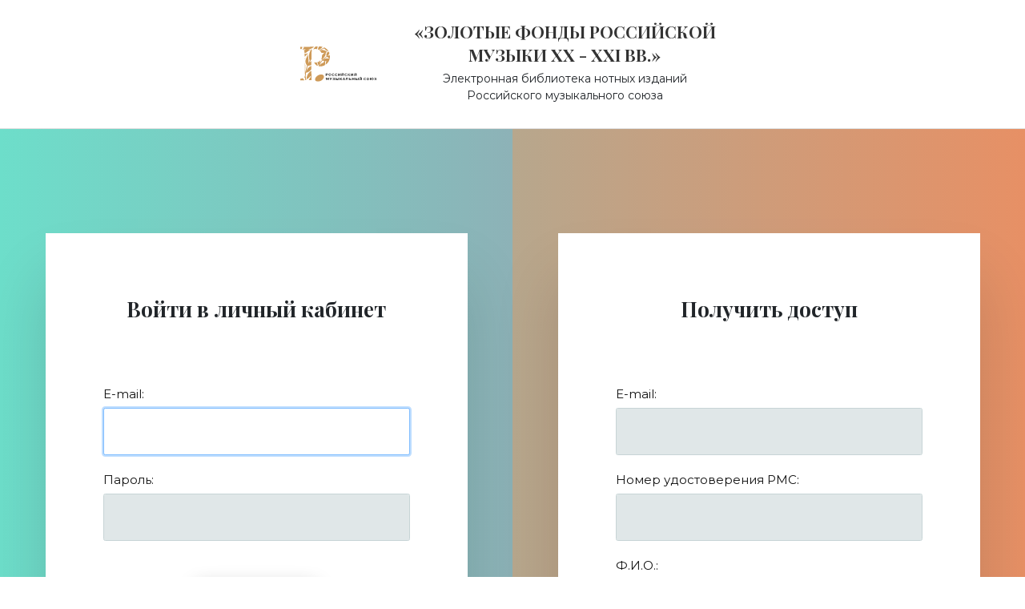

--- FILE ---
content_type: text/html; charset=UTF-8
request_url: https://rmu-funds.ru/login
body_size: 6978
content:
<!doctype html>
<html lang="ru">

<head>
    <meta charset="utf-8">
    <meta name="viewport" content="width=device-width, initial-scale=1">

    <!-- CSRF Token -->
    <meta name="csrf-token" content="x3r5GZzYjWO5D1xnRrdPEmKW0vCyeTBp0slBVlks">

    <title>«ЗОЛОТЫЕ ФОНДЫ РОССИЙСКОЙ МУЗЫКИ ХХ - ХХI ВВ.»</title>

    <!-- Styles -->
    <link href="https://rmu-funds.ru/assets/css/bootstrap.css" rel="stylesheet">
    <link href="https://rmu-funds.ru/assets/css/style.css" rel="stylesheet">
    <link href="https://rmu-funds.ru/assets/css/custom.css" rel="stylesheet">
</head>

<body class="home">
    <div id="main-wrapper">
        
                <header class="header">
            <div class="container">
                <div class="row">
                    <div class="col-12 col-sm-12">
                        <div class="header__logo">
                            <ul class="list list_header list_center">
                                <li class="list__item">
                                    <a href="http://rmu.org.ru" class="logo logo_rmu" target="_blank">
                                        <img src="https://rmu-funds.ru/assets/images/rmu.svg" class="logo__image">
                                    </a>
                                </li>
                                <li class="list__item header__logo-text">
                                    <span class="header__title">«ЗОЛОТЫЕ ФОНДЫ РОССИЙСКОЙ МУЗЫКИ ХХ - ХХI ВВ.»</span>
                                    <span class="header__subtitle">Электронная библиотека нотных изданий Российского музыкального союза</span>
                                </li>
                            </ul>
                        </div>
                    </div>
                                    </div>
            </div>
        </header>
        
        <div class="section__wrapper">
    <section class="section section_padding section_half back back_gradient back_gradient_blue">
        <div class="form form_center">
            <form method="POST" action="https://rmu-funds.ru/login" accept-charset="UTF-8"><input name="_token" type="hidden" value="x3r5GZzYjWO5D1xnRrdPEmKW0vCyeTBp0slBVlks">
                <div class="form__title">
                    <p class="title title_small title_center">
                        Войти в личный кабинет
                    </p>
                </div>
                <div class="form-group">
                    <label for="email" class="label label_form">E-mail:</label>
                    <input autofocus required class="form-control" name="email" type="email" id="email">

                                    </div>
                <div class="form-group">
                    <label for="password" class="label label_form">Пароль:</label>
                    <input required class="form-control" name="password" type="password" value="" id="password">

                                    </div>

                <div class="form__submit">
                    <div class="align_center">
                        <input class="btn btn-primary button button_gold" type="submit" value="Войти">
                    </div>
                </div>
            </form>
        </div>
    </section>
    <section class="section section_padding section_half back back_gradient back_gradient_red">
        <div class="form form_center">
                                    <form method="POST" action="https://rmu-funds.ru/access-request" accept-charset="UTF-8"><input name="_token" type="hidden" value="x3r5GZzYjWO5D1xnRrdPEmKW0vCyeTBp0slBVlks">
            <div class="form__title">
                <p class="title title_small title_center">
                    Получить доступ
                </p>
            </div>
            <div class="form-group">
                <label for="email_access" class="label label_form">E-mail:</label>
                <input autofocus required class="form-control" name="email_access" type="email" id="email_access">

                            </div>
            <div class="form-group">
                <label for="rmu_number_access" class="label label_form">Номер удостоверения РМС:</label>
                <input required class="form-control" name="rmu_number_access" type="text" id="rmu_number_access">

                            </div>
            <div class="form-group">
                <label for="name_access" class="label label_form">Ф.И.О.:</label>
                <input required class="form-control" name="name_access" type="text" id="name_access">

                            </div>
            <div class="form-group">
                <label for="password_access" class="label label_form">Пароль:</label>
                <input required class="form-control" name="password_access" type="password" value="" id="password_access">

                            </div>

            <div class="form__submit">
                <div class="align_center">
                    <input class="btn btn-primary button button_gold" type="submit" value="Получить доступ">
                </div>
            </div>
            <div class="form-group form-group_center">
                <a href="http://rmu.org.ru/join-an-alliance/" class="link link_under" target="_blank">Стать членом РМС</a>
            </div>
            </form>
        </div>
    </section>
</div>

                <section class="section black-bottom">
            <div class="container">
                <div class="row">
                    <div class="col-12 col-sm-12 col-lg-5">
                        <p class="title title_big">Пвртитуры доступны для скачивания членам РМС послее регистрации в библиотечной системе</p>
                    </div>
                    <div class="col-12 col-sm-12 col-lg-7">
                        <a href="https://rmu-funds.ru/login" class="button button_gold button_margin">Зарегистрироваться</a><br>
                        <a href="https://rmu.org.ru/join-an-alliance/" class="button button_gold">Стать членом РМС</a>
                    </div>
                </div>

                <div class="lavr-back"></div>
            </div>
        </section>
        <footer class="footer">
            <p class="text_center text text_noMargin text_light text_footer">
                © 2020. Все права защищены
            </p>
        </footer>
        
    </div>

    <!-- Scripts -->
    <script src="https://rmu-funds.ru/assets/js/jquery.min.js"></script>
    <script src="https://rmu-funds.ru/assets/js/bootstrap.min.js"></script>
    <script src="https://rmu-funds.ru/assets/js/script.js"></script>

</body>

</html>

--- FILE ---
content_type: text/css
request_url: https://rmu-funds.ru/assets/css/style.css
body_size: 38257
content:
@import url(https://fonts.googleapis.com/css2?family=Montserrat:ital,wght@0,300;0,400;0,500;0,600;0,700;1,400&display=swap);@import url(https://fonts.googleapis.com/css2?family=Playfair+Display:ital,wght@0,700;1,400&display=swap);html{font-size:62.5%}img{max-width:100%}body{margin:0;font-family:Montserrat,sans-serif;line-height:1.5;font-size:2.4rem;min-width:30rem}*,::after,::before{-webkit-box-sizing:border-box;box-sizing:border-box}@media screen and (min-width:1440px){.container{max-width:1400px}}a{display:inline-block;text-decoration:none}h1{font-size:24px;font-weight:400}@media screen and (min-width:993px){h1{font-size:36px}}h2{font-weight:700;color:#161616;font-size:24px;letter-spacing:.2em;text-transform:uppercase;margin-bottom:40px}p{font-size:14px;line-height:2;margin-bottom:36px}@media screen and (min-width:993px){p{font-size:18px}}ul{font-size:14px;line-height:2;margin-bottom:36px}@media screen and (min-width:993px){ul{font-size:18px}}#main-wrapper{min-height:-webkit-calc(100vh - 58px);min-height:calc(100vh - 58px);background-position:center top;background-size:cover}.title{font-family:"Playfair Display";font-weight:700;margin-bottom:0}.title_small{font-size:26px;line-height:40px}.title_white{color:#fff}.title_gold{color:#b89f5d}.title_big{font-size:30px;line-height:1.25;margin-bottom:25px}@media screen and (min-width:993px){.title_big{font-size:40px}}@media screen and (min-width:1440px){.title_big{font-size:84px}}.title_medium{font-size:30px;line-height:46px}.title_uppercase{text-transform:uppercase}.title_center{text-align:center}.title_gray{color:#121212}.title_small{margin-bottom:25px}a{color:#283033;font-size:14px;-webkit-transition:all .3s linear;transition:all .3s linear}@media screen and (min-width:993px){a{font-size:18px}}a:hover{color:#4e5d63}.button{display:inline-block;text-decoration:none}.button_gold{-webkit-box-shadow:0 6px 24px rgba(0,0,0,.25);box-shadow:0 6px 24px rgba(0,0,0,.25);background-color:#b89d57;color:#fff;font-size:15px;font-weight:600;padding:20px 50px;width:250px;text-align:center;outline:0;border:none}.button_gold:hover{text-decoration:none;color:#fff;background-color:#ccaf60}.button_gold:active{text-decoration:none;color:#fff;background-color:#ccaf60}.button_gold:focus{text-decoration:none;color:#fff;background-color:#ccaf60}.button_invert{background-color:transparent;color:#b89d57;font-size:15px;font-weight:500;padding:13px 24px;text-align:center;outline:0;border:1px solid #b89d57}.button_invert:hover{text-decoration:none;color:#fff;background-color:#ccaf60}.button_invert:active{text-decoration:none;color:#fff;background-color:#ccaf60}.button_invert:focus{text-decoration:none;color:#fff;background-color:#ccaf60}.button_invert_active{color:#fff;background-color:#b89d57;-webkit-box-shadow:0 6px 24px rgba(0,0,0,.25);box-shadow:0 6px 24px rgba(0,0,0,.25)}.text_noMargin{margin-bottom:0}.text_center{text-align:center}.text_white{color:#fff}.text_gray{color:#8c8c8c}.text_footer{font-size:14px}.text_size18{font-size:14px}@media screen and (min-width:993px){.text_size18{font-size:18px}}.text_small{font-size:16px}.text_center{text-align:center}.text_gray{color:#121212}.text_light{color:#8c8c8c}.section{position:relative}@media screen and (min-width:993px){.section__wrapper{display:-webkit-box;display:-webkit-flex;display:-ms-flexbox;display:flex}}.section__wrapper:after{clear:both;content:"";display:block}.section_padding{padding-top:50px;padding-bottom:50px}@media screen and (min-width:769px){.section_padding{padding-top:100px;padding-bottom:100px}}@media screen and (min-width:break-xl){.section_padding{padding-top:170px;padding-bottom:170px}}.section_gray{background-color:#454545}.section_pero{background-image:url(../images/pero.jpg);background-position:right -webkit-calc(50% - 570px) center;background-position:right calc(50% - 570px) center;background-size:auto 100%;background-repeat:no-repeat}@media screen and (min-width:1440px){.section_pero{background-position:left -webkit-calc(50% + 570px) center;background-position:left calc(50% + 570px) center}}.section_back{background-position:center center;background-repeat:no-repeat;background-size:cover}.section_back_2{background-image:url(../images/back-1.jpg);background-position:left -webkit-calc(50% - 480px) bottom;background-position:left calc(50% - 480px) bottom;background-repeat:no-repeat;background-size:cover}@media screen and (min-width:993px){.section_back_2{background-position:left center}}.section_pero_2:before{display:none;left:-webkit-calc(50% - 480px);left:calc(50% - 480px);background-repeat:no-repeat;position:absolute;content:"";bottom:0;width:503px;height:541px;background-image:url(../images/back-2.png)}@media screen and (min-width:993px){.section_pero_2:before{left:-webkit-calc(50% - 570px);left:calc(50% - 570px);display:block}}@media screen and (min-width:993px){.section_half{float:left;width:50%}}.section_form{padding:150px 0}.section_content{padding-top:70px;padding-bottom:50px}.list_simple{padding-left:0;margin-bottom:0;list-style-type:none}.list_simple .list__item{margin-bottom:24px}.list_gold{list-style-type:none;padding-left:0;margin-bottom:0}.list_gold .list__item{color:#454545;position:relative;padding-left:30px;margin-bottom:25px}.list_gold .list__item:before{display:block;content:"";position:absolute;top:9px;left:0;width:10px;height:10px;-webkit-transform-origin:center center;-ms-transform-origin:center center;transform-origin:center center;-webkit-transform:rotate(45deg);-ms-transform:rotate(45deg);transform:rotate(45deg);background-color:#b89f5d}@media screen and (min-width:993px){.list_gold .list__item:before{top:10px}}.list_header{padding-left:0;list-style-type:none;margin-bottom:0}.list_header .list__item{display:inline-block}.list_button{display:block;padding-left:0;list-style-type:none;margin-bottom:40px}.list_button .list__item{margin-bottom:25px;margin-right:25px;display:inline-block}.list_romb{list-style-type:none;padding-left:0;margin-bottom:0}.list_romb .list__item{color:#fff;position:relative;padding-left:30px;margin-bottom:25px}.list_romb .list__item:before{display:block;content:"";position:absolute;top:9px;left:0;width:10px;height:10px;-webkit-transform-origin:center center;-ms-transform-origin:center center;transform-origin:center center;-webkit-transform:rotate(45deg);-ms-transform:rotate(45deg);transform:rotate(45deg);background-color:#fff}@media screen and (min-width:993px){.list_romb .list__item:before{top:11px;width:12px;height:12px}}@media screen and (min-width:993px){.list_romb .list__item{padding-left:40px}}.list_center{text-align:center}.list_quart{padding-left:0;list-style-type:none;display:block}.list_quart .list__item{width:100%;float:left;margin-bottom:50px}@media screen and (min-width:993px){.list_quart .list__item{width:25%;padding:0 50px}}@media screen and (min-width:1440px){.list_quart__wrapper{margin:0 -50px}}.pero_gray{position:absolute;right:0;top:0}.padding_vert_100{padding:100px 0}.padding_left{padding-left:0}@media screen and (min-width:993px){.padding_left{padding-left:24px}}.banner{background-image:url(../images/banner.jpg);background-repeat:no-repeat;background-size:cover;background-position:left bottom}@media screen and (min-width:993px){.banner{background-position:center bottom}}.banner__divider{margin-bottom:20px;margin-top:20px}.divider_line{background-image:url(../images/line.png);height:18px;background-size:contain;background-position:center center;background-repeat:no-repeat}.divider_romb{width:10px;height:10px;background-color:#b89f5d;margin:0 auto;-webkit-transform-origin:center center;-ms-transform-origin:center center;transform-origin:center center;-webkit-transform:rotate(45deg);-ms-transform:rotate(45deg);transform:rotate(45deg)}.logo_rmu{max-width:95px}@media screen and (min-width:1440px){.logo_rmu{max-width:none}}.logo_kultura{max-width:430px}@media screen and (min-width:1440px){.logo_kultura{max-width:none}}.align_center{text-align:center}.back_gradient_blue{background:#6ddeca;background:-webkit-gradient(linear,left top,right top,from(#6ddeca),to(#8db2b7));background:linear-gradient(to right,#6ddeca 0,#8db2b7 100%)}.back_gradient_red{background:#b7a78d;background:-webkit-gradient(linear,left top,right top,from(#b7a78d),to(#e79065));background:linear-gradient(to right,#b7a78d 0,#e79065 100%)}.link_under{text-decoration:underline;font-size:15px;color:#454545}.link_under:hover{text-decoration:none}.link_article{font-size:15px}.link_icon{display:inline-block}.link_icon .link__text{display:inline-block;vertical-align:middle;margin-right:15px}.link_icon .link__icon{display:inline-block;vertical-align:middle;position:relative}.article__divider{margin-bottom:16px}.article__image{margin-bottom:27px;text-align:center}.article__title{text-align:center}.image_shadow{-webkit-box-shadow:0 11px 43px rgba(0,0,0,.09);box-shadow:0 11px 43px rgba(0,0,0,.09)}.nav{display:block}.nav__list{display:block;position:relative;padding-left:0;margin-bottom:0;list-style-type:none}.nav__item{display:inline-block;margin-left:15px;margin-right:15px}@media screen and (min-width:993px){.nav__item{margin-left:25px;margin-right:0}.nav__item:nth-child(1){margin-left:0}}.nav__link{text-decoration:none;font-size:15px;font-weight:400}.nav__link:hover{color:#b89d57;text-decoration:none}.header{padding:25px 0}.header__button{margin-top:30px;text-align:center}@media screen and (min-width:993px){.header__button{text-align:right}}@media screen and (min-width:1440px){.header__button{margin-top:50px}}.header__nav{margin-top:37px;text-align:center}@media screen and (min-width:993px){.header__nav{text-align:left}}@media screen and (min-width:1440px){.header__nav{margin-top:70px}}.header_border{border-bottom:1px solid #dadada}.header__logo{text-align:center}@media screen and (min-width:993px){.header__logo{text-align:left}}.footer{background-color:#2d2d2d;padding:15px}.form{background-color:#fff;-webkit-box-shadow:0 56px 76px rgba(0,0,0,.13);box-shadow:0 56px 76px rgba(0,0,0,.13);padding-bottom:60px}.form_center{margin:0 15px}@media screen and (min-width:769px){.form_center{margin:0 auto;max-width:527px}}.form__title{padding-top:75px;padding-bottom:40px}.form-group{padding:0 24px}@media screen and (min-width:1201px){.form-group{padding:0 72px}}.form-group_center{text-align:center}.form-control{background-color:#e0e7e8;padding:15px 20px;border:1px solid #c7d4d6;font-size:18px}.form__submit{margin-top:50px;margin-bottom:50px;padding:0 24px}@media screen and (min-width:1201px){.form__submit{padding:0 72px}}.label_form{font-size:15px;color:#121212;margin-bottom:6px}.btn-primary{width:100%}@media screen and (min-width:769px){.btn-primary{width:auto}}
/*# sourceMappingURL=[data-uri] */


--- FILE ---
content_type: text/css
request_url: https://rmu-funds.ru/assets/css/custom.css
body_size: 8378
content:
@media screen and (min-width: 993px) {
    .list_quart .list__item { padding: 0 25px; }
}

.article__image a {
    transition: all .3s;
}

.article__image a:hover,
.article__image a:focus {
    transform: translateY(-3px);
    box-shadow: 0 11px 43px rgba(0,0,0,.3);
}

.header { border-bottom: 1px solid #ddd; }

.banner {
    background-image: url(../images/blue_bg.png);
}

.list_header .list__item {
    vertical-align: top;
}

.header__title {
    display: block;
    font-family: "Playfair Display";
    font-weight: 400;
    text-transform: uppercase;
    line-height: 1.4;
    color: #333;
    margin: 30px 0 0 30px;
}

.header__subtitle {
    display: block;
    font-size: 1.2rem;
    margin: 5px 0 0 30px;
}

.header__logo-text {
    /* margin: 30px 0 0 30px; */
}

.green-bg__title .title {
    font-size: 32px;
    margin-bottom: 25px;
}

.green-bg__title .list__item {
    font-size: 16px;
    margin-bottom: 15px;
}


.section__score {
    border-top: 1px solid #dedede
}

.score__title {
    font-size: 32px;
    text-align: center;
    font-family: "Playfair Display";
    text-transform: none;
    letter-spacing: 0;
    margin-bottom: 60px;
}

.score__link {
    display: inline-block;
    margin-bottom: 20px;
    transition: all .3s;
}

.score__link span {
    transition: all .3s;
}

.score__link span:hover {
    opacity: .5;
}

.score__link:hover,
.score__link:focus {
    text-decoration: none;
    color: #b89f5d;
}

.catalog__title {
    color: #b89f5d;
    font-size: 32px;
    text-align: center;
    font-family: "Playfair Display";
    margin-bottom: 60px;
}

.image_shadow {
    transition: all .3s;
}

.image_shadow:hover {
    transform: scale(1.2);
}

.section__score {
    background-image: url(../images/bg_orng.png);
    background-position: center;
    background-size: cover;
    background-repeat: no-repeat;
}

.section__score .score__title,
.section__score .score__link {
    color: #fff;
    opacity: .8;
}

.divider_line_w {
    background-image: url(../images/divider_f_funds.png);
}

.section_links .list__item {
    display: inline-block;
    vertical-align: top;
    margin-right: 30px;
}

.section_links {
    color: #7e7e7e;
    border-bottom: 1px solid #dadada;
    transition: all .3s;
}



.section_partners {
    position: relative;
}

.partners-pero {
    position: absolute;
    right: 0;
    bottom: 0;
    z-index: -1;
    max-width: 350px;
}

.logo_rmu img {
	height: 110px;
}

.back-arrow {
    color: #b89d57;
    transition: all .3s;
    font-size: 14px;
    position: relative;
    margin-left: 50px;
    top: -20px;
}

.back-arrow:hover {
    opacity: .5;
    text-decoration: none;
    color: #b89d57;
}

.back-arrow svg {
    width: 22px;
    position: absolute;
    left: -33px;
    top: 0;
    fill: #b89d57;
}

.article__divider {
    display: none;
}

.black-bottom {
    background-color: #454545;
}

.black-bottom .container {
    padding-top: 130px;
    padding-bottom: 220px;
}

.black-bottom .title_big {
    font-size: 26px;
    color: #FFF;
    line-height: 1.6;
    max-width: 460px;
}

.button_margin {
    margin-bottom: 20px;
}

.lavr-back {
    background-image: url(../images/lavr-back.png);
    background-repeat: no-repeat;
    background-size: auto 100%;
    background-position: top right;
    position: absolute;
    top: 0;
    right: 0;
    width: 100%;
    height: 100%;
    z-index: -1;
}

@media screen and (max-width: 1440px) {
    .list_quart .list__item {
        width: 33%;
    }
    .header__logo-text {
        max-width: 430px;
    }
    .header__title {
        font-size: 16px;
        margin-top: 0;
    }
    .header__subtitle {
        line-height: 1.5;
    }
}

@media screen and (max-width: 993px) {
    .list_quart .list__item {
        padding: 0 15px;
        width: 50%;
    }
}

@media screen and (max-width: 768px) {
    .list_quart .list__item { width: 100%; }
    .partners-pero { display: none; }
}

@media screen and (min-width: 1440px) {
    .header__button { margin-top: 35px; }
    .title_big { font-size: 68px; }
}

@media screen and (min-width: 993px) {
    .list_quart .list__item { padding: 0 25px; }
}

@media screen and (min-width: 769px) {
    .section_padding {
        padding-top: 130px;
        padding-bottom: 130px;
    }
}

.header_front {
    position: relative;
    color: #FFF;
    z-index: 1;
    border-bottom: none;
}

.header_front .header__title,
.header_front h2 {
    color: #FFF;
}
.header_front .logo_rmu img {
    width: 220px;
    height: auto;
}

.container {
    z-index: 3;
    position: relative;
}

.header__top {
    
}

.header__bottom {

}

.header__bottom-text {
    margin-top: 130px;
    font-family: "Playfair Display";
    font-weight: 700;
    font-size: 36px;
    margin-bottom: 40px;
    text-transform: none;
    letter-spacing: normal;
}

.header__back {
    position: absolute;
    display: block;
    top: 0;
    left: 0;
    width: 100%;
    height: 220%;
    background-repeat: no-repeat;
    background-position: top left;
    background-size: 100% 100%;
    background-image: url(../images/h-back.png);
    z-index: 1;
}

.header__image {
    background-image: url(../images/header-image.png);
    position: absolute;
    top: 0;
    right: 0;
    width: 100%;
    height: 116%;
    z-index: 2;
    background-repeat: no-repeat;
    background-position: bottom right 21%;
}

.header_front .nav__link {
    color: #FFF;
}

.button_gold {
    background-color: #CE9A58;
}

.header_front .button_gold {
    width: 260px;
}

.header_front .button {
    margin-bottom: 15px;
}

.button_transparent {
    background: none;
    border: 1px solid #FFFFFF;
    box-sizing: border-box;
    width: 260px;
    box-shadow: none;
    padding: 19px 50px;
}

.button_transparent:hover {
    background: #FFF;
    color: #000;
}

.header__title {
    font-size: 21px;
}

.header__subtitle {
    font-size: 14px;
}

.header__bottom {
    padding-bottom: 120px !important;
    padding-bottom: 50px;
}

.section_ferst {
    padding-top: 180px;
}

.title_black {
    font-size: 36px;
}

.two-scores {
    display: flex;
    align-items: stretch;
    flex-wrap: wrap;
}

.two-scores__item {
    width: 259px;
    display: flex;
    flex-flow: column;
    margin-right: 40px;
}

.two-scores__item:last-child .two-scores__image {
    margin-top: 90px;
}

.two-scores__image {
    filter: drop-shadow(0px 11px 43px rgba(0, 0, 0, 0.09));
    margin-bottom: 9px;
}

.two-scores__title {
    font-style: normal;
    font-weight: 400;
    font-size: 14px;
    color: #636363;
}

.section_border {
    padding-bottom: 100px;
    padding-top: 0px;
}

.section_border::before {
    content: '';
    background-size: 100% auto;
    background-repeat: no-repeat;
    top: 0;
    left: 0;
    height: 200px;
    width: 100%;
    display: block;
    background-position: top;
    max-width: 2500px;
    margin: 0 auto;
    background-image: url(../images/section-border.svg);
}

.list_blue {
    list-style-type: none;
    padding-left: 0;
    margin-bottom: 0;
}

.list_blue .list__item {
    color: #454545;
    position: relative;
    padding-left: 30px;
    margin-bottom: 25px;
}

.list_blue .list__item:before {
    display: block;
    content: "";
    position: absolute;
    top: 13px;
    left: 0;
    width: 10px;
    height: 10px;
    -webkit-transform-origin: center center;
    -ms-transform-origin: center center;
    transform-origin: center center;
    -webkit-transform: rotate(45deg);
    -ms-transform: rotate(45deg);
    transform: rotate(45deg);
    background-color: #6967E5;
}

.section_footer {
    padding: 100px 0 50px 0;
}

.footer_front {
    position: relative;
    background: none;
    padding: 0;
}

.footer_front .text_footer {
    z-index: 2;
    border-top: 1px solid #ffffff2b;
    padding: 15px 0;
    color: #121212;
    position: relative;
}

.footer__image {
    margin-bottom: 10px;
}

.footer__back {
    position: absolute;
    display: block;
    left: 0;
    bottom: 0;
    width: 100%;
    height: 220%;
    background-repeat: no-repeat;
    background-position: bottom left;
    background-size: 100% 100%;
    background-image: url(../images/footer-back.png);
}

@media screen and (min-width: 1440px) {
    .header_front .header__nav {
        margin-top: 0;
    }                
}

@media screen and (max-width: 1000px) {
    .header__image  {
        display: none;
    }                
}

--- FILE ---
content_type: text/javascript
request_url: https://rmu-funds.ru/assets/js/script.js
body_size: 333
content:
'use strict';
$(window).on('load', function () {
// Add the following code if you want the name of the file appear on select
    $(".custom-file-input").on("change", function() {
        var fileName = $(this).val().split("\\").pop();
        $(this).siblings(".custom-file-label").addClass("selected").html(fileName);
    });

});



--- FILE ---
content_type: image/svg+xml
request_url: https://rmu-funds.ru/assets/images/rmu.svg
body_size: 28917
content:
<svg width="179" height="83" viewBox="0 0 179 83" fill="none" xmlns="http://www.w3.org/2000/svg">
<g clip-path="url(#clip0_1630_10)">
<path d="M61.2678 65.9106H62.4833C63.3817 65.9106 63.7441 65.7068 63.7441 65.1556C63.7441 64.6045 63.3817 64.4007 62.4833 64.4007H61.2678V65.9106ZM59.6445 69.1495V68.9985C59.9088 68.9985 59.9692 68.9004 59.9692 68.7192V63.9477C59.9692 63.7589 59.9088 63.6985 59.6445 63.6683V63.5098H62.6645C64.2953 63.5098 64.9672 64.2647 64.9672 65.1632C64.9672 66.0616 64.2953 66.8091 62.6645 66.8091H61.2678V68.7041C61.2678 68.8853 61.3357 68.9457 61.5999 68.9834V69.1344L59.6445 69.1495Z" fill="#0E0E0E"/>
<path d="M69.7393 68.3113C70.8717 68.3113 71.521 67.6016 71.521 66.3332C71.521 65.0648 70.8717 64.3476 69.7393 64.3476C68.6068 64.3476 67.9499 65.0573 67.9499 66.3332C67.9499 67.6091 68.5917 68.3113 69.7393 68.3113ZM69.7393 63.4491C70.3006 63.4845 70.8393 63.6832 71.2892 64.0208C71.7391 64.3584 72.0804 64.8202 72.2711 65.3493C72.4619 65.8784 72.4938 66.4518 72.3629 66.9988C72.232 67.5458 71.944 68.0426 71.5344 68.428C71.1247 68.8134 70.6113 69.0706 70.0574 69.168C69.5034 69.2654 68.9331 69.1987 68.4166 68.976C67.9 68.7534 67.4599 68.3846 67.1503 67.9151C66.8407 67.4455 66.6751 66.8956 66.674 66.3332C66.6585 65.9333 66.7283 65.5347 66.879 65.1639C67.0296 64.7931 67.2575 64.4587 67.5476 64.1829C67.8376 63.9071 68.1831 63.6964 68.5611 63.5646C68.939 63.4329 69.3406 63.3832 69.7393 63.4189" fill="#0E0E0E"/>
<path d="M79.9229 63.9475L79.0849 65.2235H78.9716C78.9754 65.1883 78.9754 65.1529 78.9716 65.1178C78.9716 64.7327 78.3601 64.3628 77.6957 64.3628C76.4651 64.3628 75.7252 64.9441 75.7252 66.4013C75.7122 66.6575 75.7531 66.9136 75.8452 67.1531C75.9374 67.3926 76.0787 67.6101 76.2602 67.7915C76.4416 67.9729 76.6591 68.1143 76.8985 68.2064C77.138 68.2986 77.3941 68.3395 77.6504 68.3265C78.3601 68.3265 79.0018 67.9414 79.0018 67.5715C78.9959 67.4953 78.9754 67.421 78.9414 67.3525L79.1 67.3072L80.172 68.4699L80.0663 68.5681C80.041 68.5361 80.0089 68.51 79.9724 68.4918C79.9359 68.4735 79.8958 68.4635 79.8549 68.4624C79.5605 68.4624 79.1679 69.2174 77.5145 69.2174C77.1239 69.2509 76.7306 69.2027 76.3596 69.0759C75.9886 68.9491 75.6481 68.7465 75.3598 68.4809C75.0714 68.2152 74.8415 67.8925 74.6848 67.5331C74.528 67.1738 74.4478 66.7858 74.4492 66.3937C74.4492 64.4005 76.0347 63.4568 77.6655 63.4568C78.1208 63.4466 78.5724 63.5396 78.9867 63.7286C79.1728 63.8379 79.3703 63.9265 79.5756 63.9928C79.6758 63.9855 79.7722 63.9516 79.8549 63.8947L79.9229 63.9475Z" fill="#0E0E0E"/>
<path d="M87.0577 63.9476L86.2196 65.2235H86.1064C86.1101 65.1884 86.1101 65.153 86.1064 65.1178C86.1064 64.7328 85.4948 64.3629 84.8305 64.3629C83.5998 64.3629 82.8599 64.9442 82.8599 66.4013C82.8469 66.6576 82.8878 66.9137 82.98 67.1532C83.0721 67.3926 83.2135 67.6101 83.3949 67.7915C83.5764 67.973 83.7938 68.1143 84.0333 68.2065C84.2728 68.2986 84.5289 68.3395 84.7852 68.3265C85.4948 68.3265 86.1366 67.9415 86.1366 67.5716C86.1307 67.4954 86.1102 67.421 86.0762 67.3526L86.2347 67.3073L87.3068 68.47L87.2011 68.5681C87.1754 68.5365 87.1433 68.5107 87.1068 68.4925C87.0704 68.4743 87.0304 68.464 86.9897 68.4624C86.6953 68.4624 86.3027 69.2174 84.6493 69.2174C84.2586 69.251 83.8653 69.2028 83.4944 69.076C83.1234 68.9492 82.7829 68.7465 82.4945 68.4809C82.2062 68.2153 81.9763 67.8925 81.8196 67.5332C81.6628 67.1739 81.5826 66.7858 81.584 66.3938C81.584 64.4006 83.1695 63.4569 84.8003 63.4569C85.2531 63.4463 85.7024 63.5392 86.1139 63.7287C86.3031 63.8372 86.5029 63.9257 86.7104 63.9929C86.8105 63.9856 86.907 63.9517 86.9897 63.8948L87.0577 63.9476Z" fill="#0E0E0E"/>
<path d="M93.2176 65.4274L90.4317 68.7569C90.4317 68.8702 90.5148 68.9457 90.7715 68.9834V69.1344H88.8613V68.9834C89.118 68.9834 89.186 68.8853 89.186 68.7041V63.9477C89.186 63.7589 89.118 63.6985 88.8613 63.6683V63.5098H90.7715V63.6683C90.4997 63.6683 90.4317 63.7589 90.4317 63.9477V67.247L93.2176 63.925C93.2176 63.8042 93.1572 63.7287 92.893 63.6985V63.54H94.8031V63.6985C94.5313 63.6985 94.4633 63.7891 94.4633 63.9779V68.7041C94.4633 68.8853 94.5313 68.9457 94.8031 68.9834V69.1344H92.893V68.9834C93.1572 68.9834 93.2176 68.8853 93.2176 68.7041V65.4274Z" fill="#0E0E0E"/>
<path d="M99.658 63.4188C98.7218 63.4188 97.9895 62.9582 97.9895 62.3391V62.1504H99.2578V62.3014C99.1068 62.3014 99.054 62.4146 99.054 62.4599C99.054 62.626 99.3635 62.7242 99.658 62.7242C99.9524 62.7242 100.285 62.626 100.285 62.4599C100.285 62.2938 100.209 62.3165 100.066 62.3014V62.1504H101.319V62.3391C101.319 62.9658 100.564 63.4188 99.658 63.4188ZM101.032 65.4195L98.2462 68.749C98.2462 68.8622 98.3292 68.9377 98.5859 68.9755V69.1265H96.6758V68.9755C96.9325 68.9755 97.0004 68.8773 97.0004 68.6961V63.9473C97.0004 63.7585 96.9325 63.6981 96.6758 63.6679V63.5094H98.5859V63.6679C98.3141 63.6679 98.2462 63.7585 98.2462 63.9473V67.2466L101.032 63.9246C101.032 63.8038 100.972 63.7283 100.707 63.6981V63.5396H102.678V63.6981C102.406 63.6981 102.338 63.7887 102.338 63.9775V68.7037C102.338 68.8849 102.406 68.9453 102.678 68.983V69.134H100.768V68.983C101.032 68.983 101.092 68.8849 101.092 68.7037V65.427L101.032 65.4195Z" fill="#0E0E0E"/>
<path d="M109.882 63.9476L109.044 65.2235H108.931C108.934 65.1884 108.934 65.153 108.931 65.1178C108.931 64.7328 108.319 64.3629 107.655 64.3629C106.424 64.3629 105.684 64.9442 105.684 66.4013C105.671 66.6569 105.712 66.9124 105.804 67.1513C105.895 67.3902 106.036 67.6073 106.217 67.7886C106.397 67.9699 106.614 68.1115 106.852 68.2041C107.091 68.2967 107.346 68.3384 107.602 68.3265C108.319 68.3265 108.961 67.9415 108.961 67.5716C108.955 67.4954 108.934 67.421 108.9 67.3526L109.051 67.3073L110.131 68.47L110.025 68.5681C110 68.5365 109.967 68.5107 109.931 68.4925C109.895 68.4743 109.855 68.464 109.814 68.4624C109.519 68.4624 109.119 69.2174 107.473 69.2174C107.083 69.251 106.69 69.2028 106.319 69.076C105.948 68.9492 105.607 68.7465 105.319 68.4809C105.03 68.2153 104.801 67.8925 104.644 67.5332C104.487 67.1739 104.407 66.7858 104.408 66.3938C104.408 64.4006 105.994 63.4569 107.624 63.4569C108.077 63.4463 108.527 63.5392 108.938 63.7287C109.127 63.8372 109.327 63.9257 109.535 63.9929C109.635 63.9856 109.731 63.9517 109.814 63.8948L109.882 63.9476Z" fill="#0E0E0E"/>
<path d="M111.684 69.1495V68.9985C111.919 68.9985 111.979 68.9004 111.979 68.7192V63.9477C111.979 63.7589 111.919 63.6985 111.654 63.6683V63.5098H113.564V63.6683C113.323 63.6683 113.255 63.7589 113.255 63.9477V65.8049L115.271 63.9779C115.33 63.928 115.381 63.8695 115.422 63.8042C115.422 63.7061 115.339 63.691 115.293 63.6683V63.5098H117.287V63.6683C117.133 63.6768 116.985 63.7321 116.864 63.8269L114.765 65.7747L116.539 68.1152C116.954 68.6588 117.136 68.9457 117.438 68.9985V69.1495H115.512V68.9985C115.532 69 115.551 68.997 115.57 68.9897C115.588 68.9824 115.604 68.971 115.617 68.9564C115.63 68.9418 115.64 68.9244 115.645 68.9055C115.651 68.8867 115.652 68.8668 115.648 68.8475C115.63 68.7743 115.594 68.7068 115.542 68.6512L113.904 66.4995L113.247 67.0733V68.7041C113.247 68.8853 113.315 68.9457 113.587 68.9834V69.1344L111.684 69.1495Z" fill="#0E0E0E"/>
<path d="M123.177 65.4274L120.391 68.7569C120.391 68.8702 120.466 68.9457 120.73 68.9834V69.1344H118.82V68.9834C119.077 68.9834 119.145 68.8853 119.145 68.7041V63.9477C119.145 63.7589 119.077 63.6985 118.82 63.6683V63.5098H120.73V63.6683C120.459 63.6683 120.391 63.7589 120.391 63.9477V67.247L123.177 63.925C123.177 63.8042 123.116 63.7287 122.844 63.6985V63.54H124.755V63.6985C124.49 63.6985 124.422 63.7891 124.422 63.9779V68.7041C124.422 68.8853 124.49 68.9457 124.755 68.9834V69.1344H122.844V68.9834C123.116 68.9834 123.177 68.8853 123.177 68.7041V65.4274Z" fill="#0E0E0E"/>
<path d="M129.646 63.4188C128.703 63.4188 127.978 62.9582 127.978 62.3391V62.1504H129.246V62.3014C129.088 62.3014 129.042 62.4146 129.042 62.4599C129.042 62.626 129.352 62.7242 129.646 62.7242C129.941 62.7242 130.273 62.626 130.273 62.4599C130.273 62.2938 130.19 62.3165 130.046 62.3014V62.1504H131.307V62.3391C131.307 62.9658 130.552 63.4188 129.646 63.4188ZM131.02 65.4195L128.234 68.749C128.234 68.8622 128.31 68.9377 128.574 68.9755V69.1265H126.664V68.9755C126.921 68.9755 126.989 68.8773 126.989 68.6961V63.9473C126.989 63.7585 126.921 63.6981 126.664 63.6679V63.5094H128.574V63.6679C128.302 63.6679 128.234 63.7585 128.234 63.9473V67.2466L131.02 63.9246C131.02 63.8038 130.96 63.7283 130.688 63.6981V63.5396H132.598V63.6981C132.334 63.6981 132.266 63.7887 132.266 63.9775V68.7037C132.266 68.8849 132.334 68.9453 132.598 68.983V69.134H130.688V68.983C130.96 68.983 131.02 68.8849 131.02 68.7037V65.427V65.4195Z" fill="#0E0E0E"/>
<path d="M59.9238 79.3344V79.1834C60.0899 79.1834 60.1805 79.1079 60.1805 78.972V74.0721C60.1805 73.9211 60.105 73.8607 59.9238 73.8531V73.7021H62.1888V73.8531C62.0529 73.8909 62 73.9437 62 74.0117C62.0176 74.0847 62.0429 74.1555 62.0755 74.2231L63.4874 76.9486L64.9445 74.208C64.9735 74.1475 64.9962 74.0843 65.0124 74.0192C65.0124 73.9211 64.952 73.8833 64.8086 73.8531V73.7021H67.0736V73.8531C66.8848 73.8531 66.7942 73.9211 66.7942 74.0721V78.972C66.7942 79.1079 66.8848 79.1758 67.1038 79.1834V79.3344H65.3069V79.1834C65.5409 79.1834 65.6164 79.1079 65.6164 78.972V75.0913L63.5553 78.8663H63.3666L61.3961 75.0913V78.972C61.3961 79.1079 61.4791 79.1758 61.7056 79.1834V79.3344H59.9238Z" fill="#0E0E0E"/>
<path d="M69.3617 74.5251C69.2337 74.2248 68.9961 73.9845 68.6973 73.8531V73.7021H70.6904V73.8531C70.5621 73.8531 70.4111 73.8984 70.4111 73.9664C70.4367 74.0558 70.4776 74.1401 70.5319 74.2155L71.7248 76.2918L72.8497 74.2004C72.8904 74.1365 72.9162 74.0643 72.9252 73.989C72.9252 73.8833 72.744 73.8531 72.6307 73.8531V73.7021H74.5409V73.8531C74.4705 73.8619 74.4028 73.8861 74.3428 73.9239C74.2828 73.9617 74.2318 74.0123 74.1936 74.0721L71.7248 78.7077C71.6594 78.8028 71.6156 78.911 71.5964 79.0248C71.5964 79.1381 71.7021 79.1834 71.8078 79.1834V79.3344H69.7844V79.1834C69.9065 79.1831 70.0257 79.1473 70.1277 79.0802C70.2296 79.0132 70.3097 78.9178 70.3582 78.8059L71.0679 77.4997L69.3617 74.5251Z" fill="#0E0E0E"/>
<path d="M76.684 77.6054L76.8728 77.6582C76.8728 78.2245 77.9147 78.5567 78.4809 78.5567C79.2359 78.5567 79.9909 78.2396 79.9909 77.6356C79.9931 77.4733 79.9459 77.3141 79.8555 77.1793C79.7652 77.0445 79.636 76.9403 79.485 76.8806C79.2028 76.7768 78.9014 76.7356 78.6017 76.7598C78.3224 76.7598 78.1034 76.8202 78.0808 77.0542H77.8996V75.7103H78.0808C78.0808 75.9519 78.3903 76.0123 78.6168 76.0123C79.3718 76.0123 79.7115 75.6348 79.7115 75.1894C79.7115 74.744 79.4095 74.4344 78.6772 74.4344C77.8165 74.4344 77.288 74.8799 77.288 75.0913C77.2818 75.1188 77.2835 75.1476 77.2928 75.1743C77.3021 75.201 77.3188 75.2246 77.3409 75.2423L77.2352 75.348L76.1404 74.4193L76.2386 74.3287C76.2737 74.3323 76.3091 74.3323 76.3443 74.3287C76.6161 74.3287 77.2276 73.5737 78.7678 73.5737C79.9909 73.5737 81.0328 74.1777 81.0328 75.0007C81.0138 75.2833 80.9089 75.5533 80.7321 75.7746C80.5553 75.9959 80.3151 76.1579 80.0437 76.2388C80.3857 76.2836 80.7005 76.4488 80.9316 76.7048C81.1627 76.9608 81.2949 77.2908 81.3046 77.6356C81.3046 78.5567 80.3004 79.3192 78.5791 79.3192C78.0408 79.3236 77.507 79.2209 77.0087 79.0172C76.6538 78.8737 76.4424 78.7227 76.382 78.7227C76.3048 78.7422 76.229 78.7675 76.1555 78.7982L75.9668 78.7227L76.684 77.6054Z" fill="#0E0E0E"/>
<path d="M89.0891 73.8531V73.7021H91.0218V73.8531C90.7576 73.8531 90.6896 73.9513 90.6896 74.1325V78.9116C90.6896 79.0852 90.7576 79.1532 91.0218 79.1834V79.3344H89.0891V79.1834C89.3533 79.1834 89.4137 79.0852 89.4137 78.9116V74.1325C89.4137 73.9513 89.3533 73.8833 89.0891 73.8531ZM86.0691 76.8731H84.9064V78.4737H86.0691C87.0204 78.4737 87.4054 78.2472 87.4054 77.6658C87.4054 77.0845 87.0204 76.9108 86.0691 76.9108V76.8731ZM86.3032 76.0049C87.9868 76.0049 88.6814 76.8051 88.6814 77.7036C88.6814 78.602 87.9868 79.4099 86.3032 79.4099H83.2832V79.2589C83.5474 79.2589 83.6078 79.1607 83.6078 78.9795V74.1249C83.6078 73.9513 83.5474 73.8833 83.2832 73.8531V73.7021H85.2235V73.8531C84.9517 73.8531 84.8838 73.9513 84.8838 74.1249V75.9294L86.3032 76.0049Z" fill="#0E0E0E"/>
<path d="M92.8642 79.3344V79.1834C93.1058 79.1834 93.1586 79.0852 93.1586 78.9116V74.1325C93.1586 73.9513 93.1058 73.8833 92.834 73.8531V73.7021H94.7441V73.8531C94.5025 73.8531 94.4346 73.9513 94.4346 74.1325V75.9973L96.4504 74.1627C96.5214 74.1143 96.585 74.0558 96.6391 73.989C96.6391 73.8909 96.5485 73.8758 96.5032 73.8531V73.7021H98.4964V73.8531C98.3432 73.8643 98.1964 73.9194 98.0736 74.0117L95.9747 75.9596L97.749 78.3076C98.1642 78.8436 98.3454 79.1305 98.6549 79.1834V79.3344H96.6995V79.1834C96.7183 79.1846 96.7372 79.1817 96.7548 79.1748C96.7724 79.1679 96.7882 79.1573 96.8012 79.1436C96.8141 79.1299 96.8239 79.1135 96.8299 79.0956C96.8358 79.0776 96.8377 79.0586 96.8354 79.0399C96.8174 78.9643 96.7811 78.8944 96.7297 78.8361L95.1291 76.6843L94.4723 77.2581V78.9116C94.4723 79.0852 94.5403 79.1532 94.8121 79.1834V79.3344H92.8642Z" fill="#0E0E0E"/>
<path d="M103.434 77.1524L102.588 74.8875L101.765 77.1524H103.434ZM99.6133 79.3344V79.1834C99.7794 79.1834 99.8473 79.0097 99.8851 78.9267L101.742 74.3439C101.805 74.2318 101.846 74.1088 101.863 73.9815C101.863 73.9135 101.81 73.8758 101.584 73.8531V73.7021H103.713V73.8531C103.524 73.8531 103.441 73.9211 103.441 74.0343C103.472 74.1874 103.525 74.335 103.6 74.4722L105.419 78.9267C105.502 79.1154 105.547 79.1683 105.691 79.1834V79.3344H103.954V79.1834C104.113 79.1834 104.181 79.1834 104.181 79.0701C104.179 79.0048 104.163 78.9406 104.136 78.8814L103.72 77.8999H101.455L101.101 78.7908C101.069 78.8491 101.051 78.9135 101.048 78.9795C101.048 79.0777 101.116 79.1758 101.335 79.1834V79.3344H99.6133Z" fill="#0E0E0E"/>
<path d="M107.586 74.1325C107.586 73.9513 107.518 73.8833 107.254 73.8531V73.7021H112.584V73.8531C112.32 73.8531 112.252 73.9513 112.252 74.1325V78.9116C112.252 79.0852 112.32 79.1532 112.584 79.1834V79.3344H110.644V79.1834C110.915 79.1834 110.968 79.0852 110.968 78.9116V74.6006H108.862V76.7976C108.935 77.4483 108.803 78.1055 108.484 78.6775C108.303 78.8994 108.072 79.0748 107.809 79.1891C107.546 79.3033 107.26 79.3531 106.974 79.3344H106.74V78.1113H106.921C106.921 78.2396 106.989 78.3302 107.103 78.3302C107.344 78.3302 107.586 78.1113 107.586 77.3789V74.1325Z" fill="#0E0E0E"/>
<path d="M117.243 76.8353H116.08V78.4359H117.243C118.194 78.4359 118.579 78.2094 118.579 77.6281C118.579 77.0467 118.194 76.8731 117.243 76.8731V76.8353ZM117.469 75.9671C119.16 75.9671 119.855 76.7674 119.855 77.6658C119.855 78.5643 119.16 79.3721 117.469 79.3721H114.449V79.2211C114.713 79.2211 114.774 79.123 114.774 78.9418V74.1249C114.774 73.9513 114.713 73.8833 114.449 73.8531V73.7021H116.39V73.8531C116.118 73.8531 116.05 73.9513 116.05 74.1249V75.9294L117.469 75.9671Z" fill="#0E0E0E"/>
<path d="M123.19 76.8278V78.9116C123.19 79.0852 123.258 79.1532 123.53 79.1834V79.3344H121.59V79.1834C121.847 79.1834 121.914 79.0852 121.914 78.9116V74.1325C121.914 73.9513 121.847 73.8833 121.59 73.8531V73.7021H123.53V73.8531C123.258 73.8531 123.19 73.9513 123.19 74.1325V75.9294H125.946V74.1325C125.946 73.9513 125.893 73.8833 125.621 73.8531V73.7021H127.592V73.8531C127.32 73.8531 127.252 73.9513 127.252 74.1325V78.9116C127.252 79.0852 127.32 79.1532 127.592 79.1834V79.3344H125.652V79.1834C125.923 79.1834 125.976 79.0852 125.976 78.9116V76.8278H123.19Z" fill="#0E0E0E"/>
<path d="M135.241 73.8531V73.7021H137.181V73.8531C136.917 73.8531 136.849 73.9513 136.849 74.1325V78.9116C136.849 79.0852 136.917 79.1532 137.181 79.1834V79.3344H135.241V79.1834C135.513 79.1834 135.573 79.0852 135.573 78.9116V74.1325C135.573 73.9513 135.513 73.8833 135.241 73.8531ZM132.221 76.8731H131.059V78.4737H132.221C133.172 78.4737 133.55 78.2472 133.55 77.6658C133.55 77.0845 133.172 76.9108 132.221 76.9108V76.8731ZM132.448 76.0049C134.139 76.0049 134.833 76.8051 134.833 77.7036C134.833 78.602 134.139 79.4099 132.448 79.4099H129.428V79.2589C129.692 79.2589 129.752 79.1607 129.752 78.9795V74.1249C129.752 73.9513 129.692 73.8833 129.428 73.8531V73.7021H131.368V73.8531C131.104 73.8531 131.036 73.9513 131.036 74.1249V75.9294L132.448 76.0049Z" fill="#0E0E0E"/>
<path d="M142.021 73.6113C141.078 73.6113 140.353 73.1508 140.353 72.5317V72.343H141.621V72.4789C141.463 72.4789 141.417 72.5921 141.417 72.6299C141.417 72.796 141.727 72.8941 142.021 72.8941C142.316 72.8941 142.648 72.796 142.648 72.6299C142.648 72.4638 142.572 72.494 142.429 72.4789V72.3203H143.682V72.5091C143.682 73.1357 142.927 73.5887 142.021 73.5887V73.6113ZM143.395 75.5894L140.609 78.9189C140.609 79.0322 140.685 79.1152 140.949 79.1454V79.2964H139.039V79.1454C139.296 79.1454 139.364 79.0473 139.364 78.8736V74.1323C139.364 73.9511 139.296 73.8831 139.039 73.8529V73.7019H140.949V73.8529C140.677 73.8529 140.609 73.9511 140.609 74.1323V77.4316L143.395 74.1096C143.395 73.9888 143.335 73.9058 143.071 73.8756V73.7246H144.981V73.8756C144.709 73.8756 144.641 73.9737 144.641 74.1549V78.934C144.641 79.1077 144.709 79.1756 144.981 79.2058V79.3568H143.071V79.2058C143.335 79.2058 143.395 79.1077 143.395 78.934V75.6347V75.5894Z" fill="#0E0E0E"/>
<path d="M154.409 74.132L153.579 75.4154H153.458C153.465 75.3806 153.465 75.3446 153.458 75.3097C153.458 74.9247 152.839 74.5548 152.182 74.5548C150.951 74.5548 150.211 75.1286 150.211 76.5857C150.197 76.8416 150.237 77.0975 150.329 77.337C150.42 77.5765 150.56 77.794 150.741 77.9756C150.922 78.1572 151.139 78.2987 151.378 78.3909C151.617 78.4831 151.873 78.524 152.129 78.5109C152.839 78.5109 153.488 78.1259 153.488 77.7559C153.48 77.6801 153.46 77.6061 153.428 77.537L153.579 77.4917L154.658 78.6619L154.553 78.76C154.527 78.7284 154.495 78.7026 154.458 78.6844C154.422 78.6662 154.382 78.6559 154.341 78.6543C154.039 78.6543 153.647 79.4093 151.993 79.4093C151.603 79.4407 151.21 79.3907 150.84 79.2625C150.47 79.1343 150.131 78.9307 149.843 78.6646C149.556 78.3985 149.327 78.0757 149.171 77.7166C149.014 77.3574 148.934 76.9698 148.936 76.5781C148.936 74.585 150.521 73.6412 152.152 73.6412C152.605 73.6322 153.054 73.7251 153.465 73.913C153.653 74.0261 153.853 74.1172 154.062 74.1848C154.161 74.1728 154.256 74.1393 154.341 74.0867L154.409 74.132Z" fill="#0E0E0E"/>
<path d="M159.205 78.519C160.337 78.519 160.987 77.8093 160.987 76.541C160.987 75.2726 160.337 74.5629 159.205 74.5629C158.072 74.5629 157.415 75.265 157.415 76.541C157.415 77.8169 158.065 78.519 159.205 78.519ZM159.205 73.6569C159.768 73.6908 160.31 73.889 160.762 74.2269C161.214 74.5649 161.558 75.0279 161.75 75.5588C161.942 76.0896 161.975 76.6652 161.844 77.2144C161.713 77.7636 161.424 78.2624 161.013 78.6493C160.601 79.0362 160.086 79.2942 159.53 79.3916C158.974 79.4889 158.401 79.4214 157.883 79.1972C157.365 78.973 156.924 78.602 156.614 78.13C156.304 77.658 156.139 77.1056 156.14 76.541C156.13 76.1439 156.204 75.7492 156.357 75.3826C156.51 75.016 156.738 74.6859 157.027 74.4137C157.317 74.1415 157.66 73.9334 158.035 73.803C158.411 73.6726 158.809 73.6228 159.205 73.6569Z" fill="#0E0E0E"/>
<path d="M169.638 78.5184C170.77 78.5184 171.427 77.8087 171.427 76.5403C171.427 75.272 170.77 74.5623 169.638 74.5623C168.505 74.5623 167.856 75.2644 167.856 76.5403C167.856 77.8163 168.498 78.5184 169.638 78.5184ZM165.667 76.8574V78.9337C165.667 79.1073 165.735 79.1753 165.999 79.2055V79.3565H164.059V79.2055C164.323 79.2055 164.391 79.1073 164.391 78.9337V74.1319C164.391 73.9507 164.323 73.8828 164.059 73.8526V73.7016H165.999V73.8526C165.735 73.8526 165.667 73.9507 165.667 74.1319V75.9288H166.626C166.74 75.2062 167.122 74.5531 167.696 74.0999C168.271 73.6468 168.995 73.4268 169.724 73.484C170.453 73.5412 171.134 73.8713 171.631 74.4084C172.128 74.9456 172.403 75.6502 172.403 76.3818C172.403 77.1134 172.128 77.8181 171.631 78.3552C171.134 78.8923 170.453 79.2224 169.724 79.2796C168.995 79.3368 168.271 79.1168 167.696 78.6637C167.122 78.2105 166.74 77.5574 166.626 76.8348L165.667 76.8574Z" fill="#0E0E0E"/>
<path d="M174.401 77.6054L174.583 77.6582C174.583 78.2245 175.632 78.5567 176.198 78.5567C176.953 78.5567 177.708 78.2396 177.708 77.6356C177.711 77.4722 177.663 77.3119 177.571 77.1767C177.479 77.0416 177.348 76.9382 177.195 76.8806C176.913 76.7768 176.611 76.7356 176.312 76.7598C176.032 76.7598 175.813 76.8202 175.798 77.0542H175.617V75.7103H175.798C175.798 75.9519 176.1 76.0123 176.334 76.0123C177.089 76.0123 177.429 75.6348 177.429 75.1894C177.429 74.744 177.119 74.4344 176.387 74.4344C175.526 74.4344 174.998 74.8799 174.998 75.0988C174.998 75.1517 174.998 75.1668 175.058 75.2423L174.953 75.348L173.858 74.4193L173.956 74.3287C173.991 74.333 174.027 74.333 174.062 74.3287C174.789 73.8745 175.621 73.6146 176.478 73.5737C177.708 73.5737 178.705 74.1777 178.705 75.0007C178.686 75.2833 178.581 75.5533 178.404 75.7746C178.227 75.9959 177.987 76.1579 177.716 76.2388C178.059 76.282 178.376 76.4465 178.608 76.7026C178.841 76.9588 178.974 77.2897 178.984 77.6356C178.984 78.5642 177.973 79.3192 176.259 79.3192C175.718 79.3271 175.181 79.2243 174.681 79.0172C174.326 78.8737 174.115 78.7227 174.062 78.7227C173.982 78.7447 173.904 78.7724 173.828 78.8058L173.646 78.7227L174.401 77.6054Z" fill="#0E0E0E"/>
<path d="M55.1133 68.6585C57.0838 72.1314 54.2828 77.439 48.8545 80.5193C43.4261 83.5997 37.4391 83.2826 35.4685 79.8096C33.498 76.3367 36.299 71.0367 41.7274 67.9563C47.1558 64.876 53.1428 65.1931 55.1133 68.6585Z" fill="#CE9A58"/>
<path d="M7.90511 0.928656C8.02075 1.82666 8.20244 2.71492 8.4487 3.58621C7.34642 4.71869 6.31209 5.85873 5.3457 7.00631C5.8789 7.24035 6.38518 7.53146 6.85568 7.87454C7.28602 7.37625 7.71636 6.88551 8.15426 6.36457C9.9898 7.02067 11.928 7.34285 13.8771 7.31585C11.9303 7.63256 10.0482 8.265 8.30525 9.18822C8.99971 10.1625 9.51135 11.2548 9.81523 12.412C9.86053 12.6234 9.92848 14.0352 10.004 16.2549C16.3685 13.9899 19.7584 8.59178 24.3487 7.69335C21.8013 7.19197 19.2048 6.98425 16.6101 7.07426C29.3317 5.66998 29.4449 1.94034 33.0915 0.407715C23.405 0.890907 14.1413 0.958856 7.88246 0.928656" fill="#CE9A58"/>
<path d="M12.9628 72.4789C12.7853 68.9503 12.9243 65.4129 13.378 61.9091C15.9599 61.439 18.4204 60.4533 20.6127 59.0108C22.805 57.5683 24.6839 55.6987 26.1373 53.5136C26.1373 50.8787 26.1373 48.1683 26.1373 45.4277C19.4783 48.3193 15.6052 52.9323 13.7178 59.546C14.1359 57.1057 14.7289 54.6987 15.492 52.3434C16.247 49.9878 17.1605 47.6323 18.1495 45.2843C20.8942 45.2122 23.5989 44.6097 26.1147 43.51C26.1147 40.392 26.1147 37.2738 26.1147 34.2388C24.2889 35.385 22.6663 36.8265 21.3129 38.5045C22.7955 35.6546 24.4234 32.8826 26.1902 30.1996C26.1902 29.2936 26.1902 28.3952 26.1902 27.5043C26.1373 27.5874 26.0694 27.6704 26.0165 27.7459C26.0769 27.6251 26.1298 27.4968 26.1902 27.376C26.2657 21.8344 26.3714 16.8967 26.5375 13.2652C26.5915 12.4275 26.8041 11.6077 27.1641 10.8493C26.6981 9.01491 26.4947 7.12369 26.5601 5.23218C20.4598 15.6133 18.3911 22.242 22.1585 33.5971L22.3322 33.3857C20.8977 35.7337 19.5916 38.1043 18.4138 40.475C19.034 38.2879 19.3914 36.0348 19.4783 33.7632C19.6293 29.3087 18.2552 25.1488 17.2738 17.244C17.0775 24.1522 12.0794 28.5688 11.9888 34.5483C11.9435 37.3418 13.0987 41.3432 16.2017 45.239C14.0618 50.1726 12.484 55.3315 11.4981 60.6181C10.0485 54.9255 13.5366 48.1155 10.5695 39.1689C10.796 49.1347 11.1433 62.7698 11.0678 63.4191C11.0678 65.0498 11.0678 66.3635 11.1282 67.3601C11.103 68.1975 10.9554 69.0267 10.6903 69.8214V70.0101C10.6903 70.0101 10.6903 69.9346 10.6903 69.8969C10.4082 70.6317 9.97334 71.2982 9.41434 71.8523C9.29354 72.0033 9.15764 72.1392 9.0293 72.2826C9.61819 72.5318 10.2297 72.7809 10.879 73.0376C10.879 73.1811 10.879 73.3245 10.9319 73.4604C10.9998 74.0795 11.0753 74.6835 11.1735 75.2875C11.3698 76.7975 11.5585 78.1187 11.7473 79.3795C12.5022 79.3342 13.2572 79.304 14.0122 79.2738C13.6649 77.258 13.3252 75.0308 12.9703 72.5167" fill="#CE9A58"/>
<path d="M24.0085 58.4282C17.5382 63.2148 14.775 69.3151 14.707 77.2274C18.7546 75.5324 22.1633 72.602 24.4464 68.8545C24.5778 69.8196 24.7593 70.7772 24.99 71.7235C22.7931 73.8797 21.0029 76.4142 19.705 79.2054C22.5061 79.2054 26.2432 79.364 26.2432 79.364C26.2432 79.364 26.1602 69.4585 26.1224 57.0088C25.3828 57.4276 24.6761 57.9021 24.0085 58.4282Z" fill="#CE9A58"/>
<path d="M38.5499 37.4397C37.0195 37.6513 35.4673 37.6513 33.9369 37.4397C33.8312 38.1342 33.7557 38.8137 33.6953 39.4781C34.4694 40.993 35.5347 42.3402 36.8302 43.4427C38.1257 44.5452 39.626 45.3813 41.2452 45.9031C40.9382 42.9166 40.0071 40.0281 38.5121 37.4246" fill="#CE9A58"/>
<path d="M32.9707 37.304C33.1314 38.062 33.3849 38.7974 33.7257 39.4934C33.8465 39.7275 33.9673 37.7267 33.9673 37.455C33.6426 37.455 33.3255 37.3644 33.0009 37.304" fill="#CE9A58"/>
<path d="M0 0.822754V5.88872C0.955747 6.12266 1.92358 6.30412 2.89915 6.43231C3.76774 4.66387 4.45574 2.81233 4.95272 0.905803C1.84217 0.875603 0 0.822754 0 0.822754Z" fill="#CE9A58"/>
<path d="M18.8064 16.3682C15.8368 16.45 12.8904 16.917 10.041 17.7573C10.1014 19.6826 10.1694 22.0306 10.2373 24.6277C13.4838 21.3964 15.5675 17.7573 18.8064 16.3682Z" fill="#CE9A58"/>
<path d="M69.5797 19.9919C67.1362 20.8177 64.7588 21.8273 62.4677 23.0119C66.1067 20.7469 67.443 18.8292 68.5604 16.0433C68.0757 14.6514 67.4746 13.3028 66.7636 12.0117C65.8297 12.5102 64.9361 13.0807 64.0909 13.718C57.515 7.96497 51.7771 6.92309 45.8881 9.62594C46.9124 10.5708 47.8039 11.6502 48.5382 12.8346C48.9544 13.4762 49.3326 14.1418 49.6706 14.8278C52.2323 15.2936 54.8656 15.1827 57.3791 14.5032C54.8934 16.1819 52.766 18.3375 51.1202 20.8451C51.1202 21.1244 51.1202 21.3962 51.1202 21.6906C51.1819 24.1321 50.7425 26.5603 49.8292 28.8253C50.0908 29.9942 50.486 31.1291 51.007 32.2076C50.1433 33.2519 49.3416 34.346 48.6061 35.4843C48.0701 36.2393 47.5642 37.0622 47.0961 37.87C46.4015 39.0679 45.7321 40.286 45.0879 41.5242C46.2761 38.711 47.0516 35.7409 47.3906 32.7059C45.4769 34.9077 42.9253 36.4593 40.0898 37.1452C40.9157 39.8644 42.032 42.4868 43.4193 44.9669C43.2155 45.4199 43.0192 45.8804 42.8229 46.3334C43.6827 46.5247 44.5561 46.6484 45.4352 46.7034C49.8148 47.0742 54.2016 46.0771 57.9906 43.8495C58.3306 42.1853 58.4926 40.4896 58.4738 38.7911C58.4738 37.4397 58.4738 37.4397 58.4134 36.8961C58.3756 36.0807 58.3303 35.3333 58.3228 34.6311C59.2964 34.7173 60.2767 34.692 61.2446 34.5556C60.2721 36.8506 59.801 39.3269 59.863 41.8186C59.6214 42.249 59.3873 42.6869 59.1533 43.1172C60.6061 42.1316 61.9612 41.0091 63.2 39.765C66.278 36.7455 68.3659 32.8619 69.1871 28.629C69.1871 28.5233 69.2399 28.41 69.2626 28.2968C69.6079 26.3312 69.7144 24.3311 69.5797 22.3399C68.4367 22.3559 67.3023 22.5391 66.2124 22.8835C67.3071 22.4003 68.4774 21.9624 69.5797 21.5472V19.9919ZM60.1952 13.952C61.4113 13.6832 62.6685 13.6575 63.8946 13.8765C61.9467 15.5148 60.7312 17.9837 61.7127 23.412L60.9124 23.8499C57.2504 25.9386 53.9844 28.6551 51.2637 31.8754C52.8491 26.8095 59.9536 25.0805 60.1952 13.9218V13.952ZM54.4271 38.0286C50.2069 39.4176 46.6442 42.3086 44.4159 46.1522C44.7028 45.5181 44.9973 44.8839 45.2993 44.2572C47.1957 40.1777 49.5705 36.338 52.3735 32.8192C53.744 33.5184 55.1976 34.041 56.6996 34.3744C55.8545 35.5343 55.0974 36.7558 54.4346 38.0286H54.4271ZM67.8734 27.3606C67.36 27.7532 66.8768 28.1156 66.4238 28.5082C60.9955 27.2021 56.7222 28.5082 52.9775 32.1095C53.7425 31.2035 54.5655 30.3 55.4463 29.3991C57.8117 27.4434 60.3839 25.7522 63.117 24.3558C64.5279 25.6141 66.1344 26.6341 67.8734 27.3757" fill="#CE9A58"/>
<path d="M10.3281 28.131C10.3281 28.6972 10.3281 29.271 10.3659 29.8523C11.0312 28.8589 11.7896 27.9311 12.6308 27.0815C11.8433 27.3562 11.0846 27.7077 10.3659 28.131" fill="#CE9A58"/>
<path d="M9.63458 79.5229C8.45602 77.7425 7.12202 76.0699 5.64824 74.5249C3.90466 75.267 2.07646 75.7918 0.204782 76.0877C0.129284 76.8427 0.0839844 77.4392 0.0839844 77.8091C0.0989918 78.4988 0.154453 79.187 0.250082 79.8702H6.14654C7.29412 79.7343 8.4568 79.6211 9.63458 79.5229Z" fill="#CE9A58"/>
<path d="M33.6655 6.03982C35.5641 5.74181 37.5043 5.84989 39.3581 6.35692C40.0602 4.03911 40.5208 1.93269 41.0115 0.0678711H39.7129C39.1241 0.0678711 37.8859 0.15092 35.9984 0.264168C33.7082 2.13761 31.8533 4.48718 30.5625 7.14965C31.5256 6.60464 32.5752 6.22923 33.6655 6.03982Z" fill="#CE9A58"/>
<path d="M43.4341 7.91227C43.5776 7.98022 43.7059 8.06327 43.8418 8.13877C46.22 5.9342 49.6326 4.48463 52.5921 1.00413C50.6333 0.487679 48.6275 0.16899 46.6051 0.0528491C46.0011 0 45.3895 0 44.7478 0H44.0381C42.538 2.06427 41.7055 4.53813 41.6523 7.08933C42.3016 7.35358 42.9056 7.63292 43.4341 7.91227Z" fill="#CE9A58"/>
<path d="M54.4732 3.69949C50.9256 4.83221 47.5496 6.44524 44.4395 8.49366C44.8653 8.76682 45.2715 9.06956 45.655 9.39965C46.1684 9.0448 46.6893 8.69751 47.2329 8.35776C50.1983 6.83207 53.3159 5.62247 56.5344 4.74892C59.7204 9.55064 63.1933 10.8492 66.4398 11.3249C64.3236 7.70649 61.2132 4.77164 57.4781 2.869C55.87 2.12912 56.2022 2.26502 55.6133 2.01587C55.5378 2.46131 55.4774 2.92185 55.4245 3.4126L54.4732 3.69949Z" fill="#CE9A58"/>
</g>
<defs>
<clipPath id="clip0_1630_10">
<rect width="179" height="82.6334" fill="white"/>
</clipPath>
</defs>
</svg>
